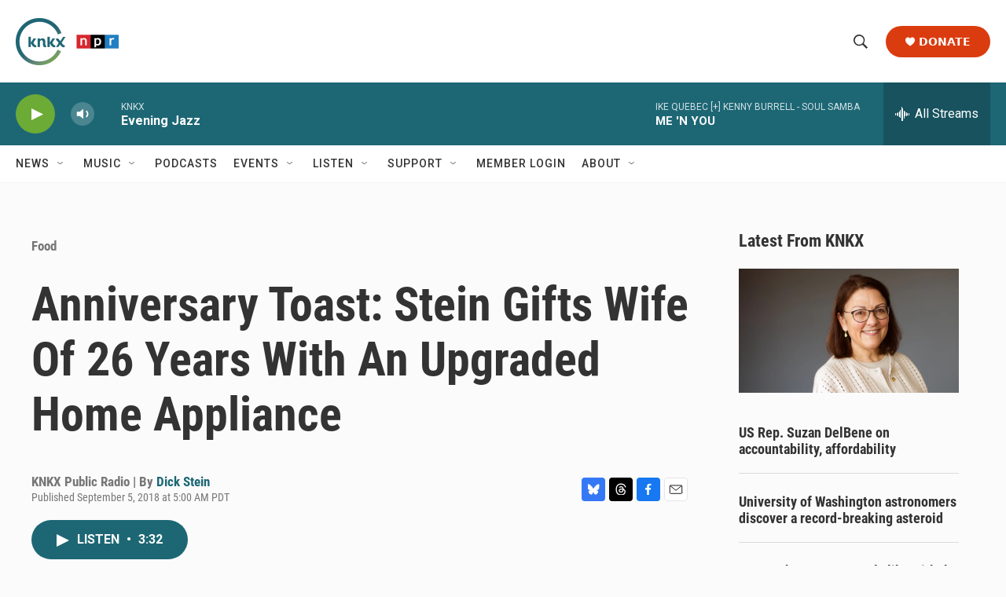

--- FILE ---
content_type: text/html; charset=utf-8
request_url: https://www.google.com/recaptcha/api2/aframe
body_size: 184
content:
<!DOCTYPE HTML><html><head><meta http-equiv="content-type" content="text/html; charset=UTF-8"></head><body><script nonce="U0GvjtuJ1WmtA8MVoudZBQ">/** Anti-fraud and anti-abuse applications only. See google.com/recaptcha */ try{var clients={'sodar':'https://pagead2.googlesyndication.com/pagead/sodar?'};window.addEventListener("message",function(a){try{if(a.source===window.parent){var b=JSON.parse(a.data);var c=clients[b['id']];if(c){var d=document.createElement('img');d.src=c+b['params']+'&rc='+(localStorage.getItem("rc::a")?sessionStorage.getItem("rc::b"):"");window.document.body.appendChild(d);sessionStorage.setItem("rc::e",parseInt(sessionStorage.getItem("rc::e")||0)+1);localStorage.setItem("rc::h",'1769744651266');}}}catch(b){}});window.parent.postMessage("_grecaptcha_ready", "*");}catch(b){}</script></body></html>